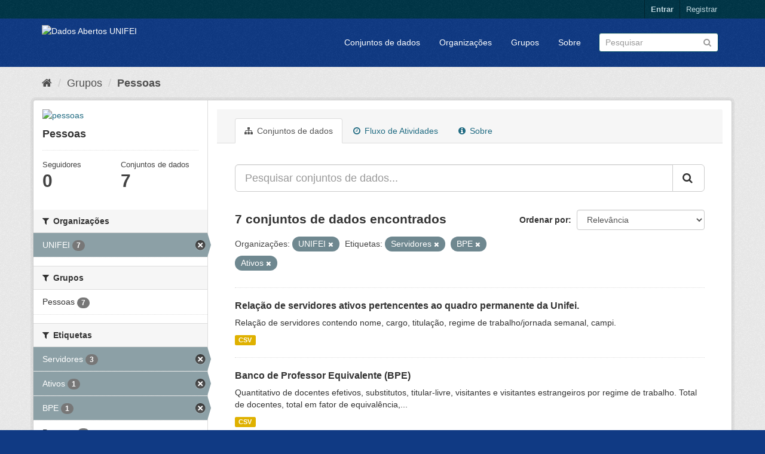

--- FILE ---
content_type: text/html; charset=utf-8
request_url: http://dados.unifei.edu.br/group/d70c398e-402d-4491-8655-474b1962074c?organization=unifei&tags=Servidores&tags=BPE&tags=Ativos
body_size: 38420
content:
<!DOCTYPE html>
<!--[if IE 9]> <html lang="pt_BR" class="ie9"> <![endif]-->
<!--[if gt IE 8]><!--> <html lang="pt_BR"> <!--<![endif]-->
  <head>
    <link rel="stylesheet" type="text/css" href="/fanstatic/vendor/:version:2018-07-04T09:22:50/select2/select2.css" />
<link rel="stylesheet" type="text/css" href="/fanstatic/css/:version:2018-07-04T15:18:31/main.min.css" />
<link rel="stylesheet" type="text/css" href="/fanstatic/vendor/:version:2018-07-04T09:22:50/font-awesome/css/font-awesome.min.css" />

    <meta charset="utf-8" />
      <meta name="generator" content="ckan 2.8.0" />
      <meta name="viewport" content="width=device-width, initial-scale=1.0">
    <title>Dados Abertos UNIFEI</title>

    
    
  <link rel="shortcut icon" href="/base/images/ckan.ico" />
    
  <link rel="alternate" type="application/atom+xml" title="Dados Abertos UNIFEI - Conjuntos de dados no grupo: Pessoas" href="feed.group?id=pessoas" />
<link rel="alternate" type="application/atom+xml" title="Dados Abertos UNIFEI - Histórico de Revisões" href="/revision/list?days=1&amp;format=atom" />

      
      <link rel="stylesheet" href="/base/css/custom.css" />
    

    
      
      
    
    
  </head>

  
  <body data-site-root="https://dados.unifei.edu.br/" data-locale-root="https://dados.unifei.edu.br/" >

    
    <div class="hide"><a href="#content">Pular para o conteúdo</a></div>
  

  
     
<header class="account-masthead">
  <div class="container">
     
    <nav class="account not-authed">
      <ul class="list-unstyled">
        
        <li><a href="/user/login">Entrar</a></li>
        
        <li><a class="sub" href="/user/register">Registrar</a></li>
         
      </ul>
    </nav>
     
  </div>
</header>

<header class="navbar navbar-static-top masthead">
    
  <div class="container">
    <div class="navbar-right">
      <button data-target="#main-navigation-toggle" data-toggle="collapse" class="navbar-toggle collapsed" type="button">
        <span class="fa fa-bars"></span>
      </button>
    </div>
    <hgroup class="header-image navbar-left">
       
      <a class="logo" href="/"><img src="https://unifei.edu.br/comunicacao/wp-content/themes/twentytwelve-child/img/cabecalho/logo-unifei-oficial.png" alt="Dados Abertos UNIFEI" title="Dados Abertos UNIFEI" /></a>
       
    </hgroup>

    <div class="collapse navbar-collapse" id="main-navigation-toggle">
      
      <nav class="section navigation">
        <ul class="nav nav-pills">
           <li><a href="/dataset">Conjuntos de dados</a></li><li><a href="/organization">Organizações</a></li><li><a href="/group">Grupos</a></li><li><a href="/about">Sobre</a></li> 
        </ul>
      </nav>
       
      <form class="section site-search simple-input" action="/dataset" method="get">
        <div class="field">
          <label for="field-sitewide-search">Buscar conjunto de dados</label>
          <input id="field-sitewide-search" type="text" class="form-control" name="q" placeholder="Pesquisar" />
          <button class="btn-search" type="submit"><i class="fa fa-search"></i></button>
        </div>
      </form>
      
    </div>
  </div>
</header>

  
    <div role="main">
      <div id="content" class="container">
        
          
            <div class="flash-messages">
              
                
              
            </div>
          

          
            <div class="toolbar">
              
                
                  <ol class="breadcrumb">
                    
<li class="home"><a href="/"><i class="fa fa-home"></i><span> Início</span></a></li>
                    
  <li><a href="/group">Grupos</a></li>
  <li class="active"><a class=" active" href="/group/pessoas">Pessoas</a></li>

                  </ol>
                
              
            </div>
          

          <div class="row wrapper">
            
            
            

            
              <aside class="secondary col-sm-3">
                
                
  
  
<div class="module context-info">
  <section class="module-content">
    
    
    <div class="image">
      <a href="">
        <img src="https://dados.unifei.edu.br/uploads/group/2019-11-01-133824.072166pessoas.png" width="190" height="118" alt="pessoas" />
      </a>
    </div>
    
    
    <h1 class="heading">
      Pessoas
      
    </h1>
    
    
    
    
    
      
      <div class="nums">
        <dl>
          <dt>Seguidores</dt>
          <dd data-module="followers-counter" data-module-id="d70c398e-402d-4491-8655-474b1962074c" data-module-num_followers="0"><span>0</span></dd>
        </dl>
        <dl>
          <dt>Conjuntos de dados</dt>
          <dd><span>7</span></dd>
        </dl>
      </div>
      
      
      <div class="follow_button">
        
      </div>
      
    
    
  </section>
</div>


  <div class="filters">
    <div>
      
        

  
  
    
      
      
        <section class="module module-narrow module-shallow">
          
            <h2 class="module-heading">
              <i class="fa fa-filter"></i>
              
              Organizações
            </h2>
          
          
            
            
              <nav>
                <ul class="list-unstyled nav nav-simple nav-facet">
                  
                    
                    
                    
                    
                      <li class="nav-item active">
                        <a href="/group/d70c398e-402d-4491-8655-474b1962074c?tags=Servidores&amp;tags=BPE&amp;tags=Ativos" title="">
                          <span class="item-label">UNIFEI</span>
                          <span class="hidden separator"> - </span>
                          <span class="item-count badge">7</span>
                        </a>
                      </li>
                  
                </ul>
              </nav>

              <p class="module-footer">
                
                  
                
              </p>
            
            
          
        </section>
      
    
  

      
        

  
  
    
      
      
        <section class="module module-narrow module-shallow">
          
            <h2 class="module-heading">
              <i class="fa fa-filter"></i>
              
              Grupos
            </h2>
          
          
            
            
              <nav>
                <ul class="list-unstyled nav nav-simple nav-facet">
                  
                    
                    
                    
                    
                      <li class="nav-item">
                        <a href="/group/d70c398e-402d-4491-8655-474b1962074c?tags=BPE&amp;organization=unifei&amp;tags=Ativos&amp;tags=Servidores&amp;groups=pessoas" title="">
                          <span class="item-label">Pessoas</span>
                          <span class="hidden separator"> - </span>
                          <span class="item-count badge">7</span>
                        </a>
                      </li>
                  
                </ul>
              </nav>

              <p class="module-footer">
                
                  
                
              </p>
            
            
          
        </section>
      
    
  

      
        

  
  
    
      
      
        <section class="module module-narrow module-shallow">
          
            <h2 class="module-heading">
              <i class="fa fa-filter"></i>
              
              Etiquetas
            </h2>
          
          
            
            
              <nav>
                <ul class="list-unstyled nav nav-simple nav-facet">
                  
                    
                    
                    
                    
                      <li class="nav-item active">
                        <a href="/group/d70c398e-402d-4491-8655-474b1962074c?organization=unifei&amp;tags=BPE&amp;tags=Ativos" title="">
                          <span class="item-label">Servidores</span>
                          <span class="hidden separator"> - </span>
                          <span class="item-count badge">3</span>
                        </a>
                      </li>
                  
                    
                    
                    
                    
                      <li class="nav-item active">
                        <a href="/group/d70c398e-402d-4491-8655-474b1962074c?organization=unifei&amp;tags=Servidores&amp;tags=BPE" title="">
                          <span class="item-label">Ativos</span>
                          <span class="hidden separator"> - </span>
                          <span class="item-count badge">1</span>
                        </a>
                      </li>
                  
                    
                    
                    
                    
                      <li class="nav-item active">
                        <a href="/group/d70c398e-402d-4491-8655-474b1962074c?organization=unifei&amp;tags=Servidores&amp;tags=Ativos" title="">
                          <span class="item-label">BPE</span>
                          <span class="hidden separator"> - </span>
                          <span class="item-count badge">1</span>
                        </a>
                      </li>
                  
                    
                    
                    
                    
                      <li class="nav-item">
                        <a href="/group/d70c398e-402d-4491-8655-474b1962074c?tags=BPE&amp;organization=unifei&amp;tags=Ativos&amp;tags=Servidores&amp;tags=Pessoas" title="">
                          <span class="item-label">Pessoas</span>
                          <span class="hidden separator"> - </span>
                          <span class="item-count badge">1</span>
                        </a>
                      </li>
                  
                    
                    
                    
                    
                      <li class="nav-item">
                        <a href="/group/d70c398e-402d-4491-8655-474b1962074c?tags=BPE&amp;organization=unifei&amp;tags=Ativos&amp;tags=Servidores&amp;tags=Professor" title="">
                          <span class="item-label">Professor</span>
                          <span class="hidden separator"> - </span>
                          <span class="item-count badge">1</span>
                        </a>
                      </li>
                  
                    
                    
                    
                    
                      <li class="nav-item">
                        <a href="/group/d70c398e-402d-4491-8655-474b1962074c?tags=BPE&amp;tags=QRSTAE&amp;organization=unifei&amp;tags=Ativos&amp;tags=Servidores" title="">
                          <span class="item-label">QRSTAE</span>
                          <span class="hidden separator"> - </span>
                          <span class="item-count badge">1</span>
                        </a>
                      </li>
                  
                </ul>
              </nav>

              <p class="module-footer">
                
                  
                
              </p>
            
            
          
        </section>
      
    
  

      
        

  
  
    
      
      
        <section class="module module-narrow module-shallow">
          
            <h2 class="module-heading">
              <i class="fa fa-filter"></i>
              
              Formatos
            </h2>
          
          
            
            
              <nav>
                <ul class="list-unstyled nav nav-simple nav-facet">
                  
                    
                    
                    
                    
                      <li class="nav-item">
                        <a href="/group/d70c398e-402d-4491-8655-474b1962074c?tags=BPE&amp;res_format=CSV&amp;organization=unifei&amp;tags=Ativos&amp;tags=Servidores" title="">
                          <span class="item-label">CSV</span>
                          <span class="hidden separator"> - </span>
                          <span class="item-count badge">7</span>
                        </a>
                      </li>
                  
                </ul>
              </nav>

              <p class="module-footer">
                
                  
                
              </p>
            
            
          
        </section>
      
    
  

      
        

  
  
    
      
      
        <section class="module module-narrow module-shallow">
          
            <h2 class="module-heading">
              <i class="fa fa-filter"></i>
              
              Licenças
            </h2>
          
          
            
            
              <nav>
                <ul class="list-unstyled nav nav-simple nav-facet">
                  
                    
                    
                    
                    
                      <li class="nav-item">
                        <a href="/group/d70c398e-402d-4491-8655-474b1962074c?tags=BPE&amp;license_id=cc-by&amp;organization=unifei&amp;tags=Ativos&amp;tags=Servidores" title="Creative Commons Atribuição">
                          <span class="item-label">Creative Commons At...</span>
                          <span class="hidden separator"> - </span>
                          <span class="item-count badge">7</span>
                        </a>
                      </li>
                  
                </ul>
              </nav>

              <p class="module-footer">
                
                  
                
              </p>
            
            
          
        </section>
      
    
  

      
    </div>
    <a class="close no-text hide-filters"><i class="fa fa-times-circle"></i><span class="text">close</span></a>
  </div>

              </aside>
            

            
              <div class="primary col-sm-9 col-xs-12">
                
                
                  <article class="module">
                    
                      <header class="module-content page-header">
                        
                        <ul class="nav nav-tabs">
                          
  <li class="active"><a href="/group/pessoas"><i class="fa fa-sitemap"></i> Conjuntos de dados</a></li>
  <li><a href="/group/activity/pessoas/0"><i class="fa fa-clock-o"></i> Fluxo de Atividades</a></li>
  <li><a href="/group/about/pessoas"><i class="fa fa-info-circle"></i> Sobre</a></li>

                        </ul>
                      </header>
                    
                    <div class="module-content">
                      
                      
  
    
    
    







<form id="group-datasets-search-form" class="search-form" method="get" data-module="select-switch">

  
    <div class="input-group search-input-group">
      <input aria-label="Pesquisar conjuntos de dados..." id="field-giant-search" type="text" class="form-control input-lg" name="q" value="" autocomplete="off" placeholder="Pesquisar conjuntos de dados...">
      
      <span class="input-group-btn">
        <button class="btn btn-default btn-lg" type="submit" value="search">
          <i class="fa fa-search"></i>
        </button>
      </span>
      
    </div>
  

  
    <span>
  
  

  
  
  
  <input type="hidden" name="organization" value="unifei" />
  
  
  
  
  
  <input type="hidden" name="tags" value="Servidores" />
  
  
  
  
  
  <input type="hidden" name="tags" value="BPE" />
  
  
  
  
  
  <input type="hidden" name="tags" value="Ativos" />
  
  
  
  </span>
  

  
    
      <div class="form-select form-group control-order-by">
        <label for="field-order-by">Ordenar por</label>
        <select id="field-order-by" name="sort" class="form-control">
          
            
              <option value="score desc, metadata_modified desc">Relevância</option>
            
          
            
              <option value="title_string asc">Nome Crescente</option>
            
          
            
              <option value="title_string desc">Nome Descrescente</option>
            
          
            
              <option value="metadata_modified desc">Modificada pela última vez</option>
            
          
            
          
        </select>
        
        <button class="btn btn-default js-hide" type="submit">Ir</button>
        
      </div>
    
  

  
    
      <h2>

  
  
  
  

7 conjuntos de dados encontrados</h2>
    
  

  
    
      <p class="filter-list">
        
          
          <span class="facet">Organizações:</span>
          
            <span class="filtered pill">UNIFEI
              <a href="/group/pessoas?tags=Servidores&amp;tags=BPE&amp;tags=Ativos" class="remove" title="Remover"><i class="fa fa-times"></i></a>
            </span>
          
        
          
          <span class="facet">Etiquetas:</span>
          
            <span class="filtered pill">Servidores
              <a href="/group/pessoas?organization=unifei&amp;tags=BPE&amp;tags=Ativos" class="remove" title="Remover"><i class="fa fa-times"></i></a>
            </span>
          
            <span class="filtered pill">BPE
              <a href="/group/pessoas?organization=unifei&amp;tags=Servidores&amp;tags=Ativos" class="remove" title="Remover"><i class="fa fa-times"></i></a>
            </span>
          
            <span class="filtered pill">Ativos
              <a href="/group/pessoas?organization=unifei&amp;tags=Servidores&amp;tags=BPE" class="remove" title="Remover"><i class="fa fa-times"></i></a>
            </span>
          
        
      </p>
      <a class="show-filters btn btn-default">Filtrar Resultados</a>
    
  

</form>




  
  
    
      

  
    <ul class="dataset-list list-unstyled">
    	
	      
	        






  <li class="dataset-item">
    
      <div class="dataset-content">
        
          <h3 class="dataset-heading">
            
              
            
            
              <a href="/dataset/relacao-de-servidores-ativos-pertencentes-ao-quadro-permanente-da-unifei">Relação de servidores ativos pertencentes ao quadro permanente da Unifei.</a>
            
            
              
              
            
          </h3>
        
        
          
        
        
          
            <div>Relação de servidores contendo nome, cargo, titulação, regime de trabalho/jornada semanal, campi.</div>
          
        
      </div>
      
        
          
            <ul class="dataset-resources list-unstyled">
              
                
                <li>
                  <a href="/dataset/relacao-de-servidores-ativos-pertencentes-ao-quadro-permanente-da-unifei" class="label label-default" data-format="csv">CSV</a>
                </li>
                
              
            </ul>
          
        
      
    
  </li>

	      
	        






  <li class="dataset-item">
    
      <div class="dataset-content">
        
          <h3 class="dataset-heading">
            
              
            
            
              <a href="/dataset/banco-de-professor-equivalente-bpe">Banco de Professor Equivalente (BPE)</a>
            
            
              
              
            
          </h3>
        
        
          
        
        
          
            <div>Quantitativo de docentes efetivos, substitutos, titular-livre, visitantes e visitantes estrangeiros por regime de trabalho. Total de docentes, total em fator de equivalência,...</div>
          
        
      </div>
      
        
          
            <ul class="dataset-resources list-unstyled">
              
                
                <li>
                  <a href="/dataset/banco-de-professor-equivalente-bpe" class="label label-default" data-format="csv">CSV</a>
                </li>
                
              
            </ul>
          
        
      
    
  </li>

	      
	        






  <li class="dataset-item">
    
      <div class="dataset-content">
        
          <h3 class="dataset-heading">
            
              
            
            
              <a href="/dataset/relacao-de-ocupantes-de-cargo-de-direcao-funcao-gratificada-e-funcao-de-coordenacao-de-curso">Relação de ocupantes de cargo de direção (CD), função gratificada (FG) e funç...</a>
            
            
              
              
            
          </h3>
        
        
          
        
        
          
            <div>Nome dos servidores, cargo/função, código do cargo/função.</div>
          
        
      </div>
      
        
          
            <ul class="dataset-resources list-unstyled">
              
                
                <li>
                  <a href="/dataset/relacao-de-ocupantes-de-cargo-de-direcao-funcao-gratificada-e-funcao-de-coordenacao-de-curso" class="label label-default" data-format="csv">CSV</a>
                </li>
                
              
            </ul>
          
        
      
    
  </li>

	      
	        






  <li class="dataset-item">
    
      <div class="dataset-content">
        
          <h3 class="dataset-heading">
            
              
            
            
              <a href="/dataset/quadro-de-referencia-dos-servidores-tecnico-administrativos-em-educacao-qrstae">Quadro de Referência dos Servidores Técnico-Administrativos em Educação (QRSTAE)</a>
            
            
              
              
            
          </h3>
        
        
          
        
        
          
            <div>Quadro de Cargos Técnico-Administrativos em Educação, ocupados e vagos dos níveis de classificação “C”, “D” e “E”, conforme Anexo I da Portaria MP/MEC nº 316/2017.</div>
          
        
      </div>
      
        
          
            <ul class="dataset-resources list-unstyled">
              
                
                <li>
                  <a href="/dataset/quadro-de-referencia-dos-servidores-tecnico-administrativos-em-educacao-qrstae" class="label label-default" data-format="csv">CSV</a>
                </li>
                
              
            </ul>
          
        
      
    
  </li>

	      
	        






  <li class="dataset-item">
    
      <div class="dataset-content">
        
          <h3 class="dataset-heading">
            
              
            
            
              <a href="/dataset/servidores-em-pgd">Relação de servidores em Programa de Gestão e Desempenho</a>
            
            
              
              
            
          </h3>
        
        
          
        
        
          
            <div>Relação de servidores em Programa de Gestão e Desempenho</div>
          
        
      </div>
      
        
          
            <ul class="dataset-resources list-unstyled">
              
                
                <li>
                  <a href="/dataset/servidores-em-pgd" class="label label-default" data-format="csv">CSV</a>
                </li>
                
              
            </ul>
          
        
      
    
  </li>

	      
	        






  <li class="dataset-item">
    
      <div class="dataset-content">
        
          <h3 class="dataset-heading">
            
              
            
            
              <a href="/dataset/estagiarios">Estagiários</a>
            
            
              
              
            
          </h3>
        
        
          
        
        
          
            <div>Relação dos estagiários atuantes na Unifei.</div>
          
        
      </div>
      
        
          
            <ul class="dataset-resources list-unstyled">
              
                
                <li>
                  <a href="/dataset/estagiarios" class="label label-default" data-format="csv">CSV</a>
                </li>
                
              
            </ul>
          
        
      
    
  </li>

	      
	        






  <li class="dataset-item">
    
      <div class="dataset-content">
        
          <h3 class="dataset-heading">
            
              
            
            
              <a href="/dataset/editais-publicados">Editais Publicados</a>
            
            
              
              
            
          </h3>
        
        
          
        
        
          
            <div>Relação dos editais publicados, para provimento de vagas na Unifei.</div>
          
        
      </div>
      
        
          
            <ul class="dataset-resources list-unstyled">
              
                
                <li>
                  <a href="/dataset/editais-publicados" class="label label-default" data-format="csv">CSV</a>
                </li>
                
              
            </ul>
          
        
      
    
  </li>

	      
	    
    </ul>
  

    
  
  
    
  

                    </div>
                  </article>
                
              </div>
            
          </div>
        
      </div>
    </div>
  
    <div class="site-footer">		
					<div class="container">
						<div class="row">
							<div class="col-md-4 col-sm-6 col-xs-12 text-left">
								<div>
	<h4>Campus Prof. José Rodrigues Seabra – Sede</h4>
	<p>Av. BPS, 1303, Bairro Pinheirinho, Itajubá – MG<br>Telefone: (35) 3629 – 1101 Fax: (35) 3622 – 3596<br>Caixa Postal 50 CEP: 37500 903
	<br>
		<i class="fa fa-map-o"></i> 
		<a href="https://unifei.edu.br/apresentacao/mapa-do-campus-itajuba/">Mapa do Campus</a>
	</p>
</div>
							</div><!-- .col-md-4 -->
							
							<div class="col-md-4 col-sm-6 col-xs-12 text-center">
								<div><h4 style="text-align: center;">Campus Itabira</h4>
<p style="text-align: center;">Rua Irmã Ivone Drumond, 200 – Distrito Industrial II,Itabira – MG<br>Telefone (31) 3839-0800<br>CEP 35903-087</p>
</div>							</div><!-- .col-md-4 -->
						
							<div class="col-md-4 col-sm-12 col-xs-12 text-right">
<!--
								<p>
	</p>a<ul class="menu" id="menu-links-rodape">
	
		<li class="menu-item menu-item-type-custom menu-item-object-custom menu-item-93" id="menu-item-93">
			<a href="https://webmail.unifei.edu.br">
				<i class="fa fa-envelope"></i><span class="fontawesome-text"> Webmail</span>
			</a>
		</li>
	
		<li class="menu-item menu-item-type-custom menu-item-object-custom menu-item-92" id="menu-item-92">
			<a href="https://sig.unifei.edu.br/sigrh/public/form_busca_servidor.jsf">
				<i class="fa fa-phone"></i>
				<span class="fontawesome-text"> Lista Telefônica</span>
			</a>
		</li>
	
		<li class="menu-item menu-item-type-custom menu-item-object-custom menu-item-91" id="menu-item-91">
			<a href="/comunicacao/fale-conosco/">
				<i class="fa fa-info-circle"></i>
				<span class="fontawesome-text"> Fale Conosco</span>
			</a>
		</li>
	
		<li class="menu-item menu-item-type-custom menu-item-object-custom menu-item-93" id="menu-item-93">
		</li>
	</ul>


	<ul class="list-inline">
		<li>
			<a href="https://www.facebook.com/universidadefederaldeitajuba/" title="Facebook" onclick="javascript:window.open('https://www.facebook.com/universidadefederaldeitajuba/'); return false;">
				<i class="fa fa-facebook-official fa-2x"></i> 
			</a>
		</li>
		<li>
			<a href="https://www.instagram.com/unifei_oficial/" title="Instagram" onclick="javascript:window.open('https://www.instagram.com/unifei_oficial/'); return false;">
				<i class="fa fa-instagram fa-2x"></i> 
			</a>
		</li>
		<li>
			<a href="https://twitter.com/unifei_oficial" title="Twitter" onclick="javascript:window.open('https://twitter.com/unifei_oficial'); return false;">
				<i class="fa fa-twitter fa-2x "></i> 
			</a>
		</li>
	</ul>
<p></p>
-->
								<div class="site-info">
																				<script>
		( function ( body ) {
			'use strict';
			body.className = body.className.replace( /\btribe-no-js\b/, 'tribe-js' );
		} )( document.body );
		</script>
		<script> /* <![CDATA[ */var tribe_l10n_datatables = {"aria":{"sort_ascending":": ative para ordenar a coluna ascendente","sort_descending":": ative para ordenar a coluna descendente"},"length_menu":"Mostre entradas do _MENU_","empty_table":"Sem dados dispon\u00edveis na tabela","info":"Mostrando _START_ a _END_ de _TOTAL_ entradas","info_empty":"Mostrando 0 a 0 de 0 entradas","info_filtered":"(filtrado de _MAX_ entradas totais)","zero_records":"Nenhum registro foi encontrado","search":"Pesquisar:","all_selected_text":"Todos os itens dessa p\u00e1gina foram selecionados. ","select_all_link":"Selecionar todas as p\u00e1ginas","clear_selection":"Limpar sele\u00e7\u00e3o.","pagination":{"all":"Todos","next":"Pr\u00f3ximo","previous":"Anterior"},"select":{"rows":{"0":"","_":": %d linhas selecionadas","1":": 1 linha selecionada"}},"datepicker":{"dayNames":["domingo","segunda-feira","ter\u00e7a-feira","quarta-feira","quinta-feira","sexta-feira","s\u00e1bado"],"dayNamesShort":["dom","seg","ter","qua","qui","sex","s\u00e1b"],"dayNamesMin":["D","S","T","Q","Q","S","S"],"monthNames":["Janeiro","Fevereiro","Mar\u00e7o","Abril","Maio","junho","julho","agosto","setembro","outubro","novembro","dezembro"],"monthNamesShort":["Janeiro","Fevereiro","Mar\u00e7o","Abril","Maio","junho","julho","agosto","setembro","outubro","novembro","dezembro"],"nextText":"Pr\u00f3ximo","prevText":"Anterior","currentText":"Hoje","closeText":"Feito"}};var tribe_system_info = {"sysinfo_optin_nonce":"1450c0bed5","clipboard_btn_text":"Copiar para a \u00e1rea de transfer\u00eancia","clipboard_copied_text":"A informa\u00e7\u00e3o do sistema foi copiada","clipboard_fail_text":"Pressione \"Cmd + C\" para copiar"};/* ]]> */ </script><link rel="stylesheet" id="fm-jquery-ui-css" href="https://unifei.edu.br/wp-content/plugins/form-maker/css/jquery-ui.custom.css?ver=1.12.30" type="text/css" media="all">
<link rel="stylesheet" id="fm-frontend-css" href="https://unifei.edu.br/wp-content/plugins/form-maker/css/form_maker_frontend.css?ver=1.12.30" type="text/css" media="all">
<link rel="stylesheet" id="fm-googlefonts-css" href="https://fonts.googleapis.com/css?family=Open+Sans|Oswald|Droid+Sans|Lato|Open+Sans+Condensed|PT+Sans|Ubuntu|PT+Sans+Narrow|Yanone+Kaffeesatz|Roboto+Condensed|Source+Sans+Pro|Nunito|Francois+One|Roboto|Raleway|Arimo|Cuprum|Play|Dosis|Abel|Droid+Serif|Arvo|Lora|Rokkitt|PT+Serif|Bitter|Merriweather|Vollkorn|Cantata+One|Kreon|Josefin+Slab|Playfair+Display|Bree+Serif|Crimson+Text|Old+Standard+TT|Sanchez|Crete+Round|Cardo|Noticia+Text|Judson|Lobster|Unkempt|Changa+One|Special+Elite|Chewy|Comfortaa|Boogaloo|Fredoka+One|Luckiest+Guy|Cherry+Cream+Soda|Lobster+Two|Righteous|Squada+One|Black+Ops+One|Happy+Monkey|Passion+One|Nova+Square|Metamorphous|Poiret+One|Bevan|Shadows+Into+Light|The+Girl+Next+Door|Coming+Soon|Dancing+Script|Pacifico|Crafty+Girls|Calligraffitti|Rock+Salt|Amatic+SC|Leckerli+One|Tangerine|Reenie+Beanie|Satisfy|Gloria+Hallelujah|Permanent+Marker|Covered+By+Your+Grace|Walter+Turncoat|Patrick+Hand|Schoolbell|Indie+Flower&amp;subset=greek,latin,greek-ext,vietnamese,cyrillic-ext,latin-ext,cyrillic" type="text/css" media="all">
<link rel="stylesheet" id="fm-animate-css" href="https://unifei.edu.br/wp-content/plugins/form-maker/css/fm-animate.css?ver=1.12.30" type="text/css" media="all">
<link rel="stylesheet" id="dashicons-css" href="https://unifei.edu.br/wp-includes/css/dashicons.min.css?ver=4.9.5" type="text/css" media="all">
<script type="text/javascript">
/* <![CDATA[ */
var wpcf7 = {"apiSettings":{"root":"https:\/\/unifei.edu.br\/wp-json\/contact-form-7\/v1","namespace":"contact-form-7\/v1"},"recaptcha":{"messages":{"empty":"Verifique se voc\u00ea n\u00e3o \u00e9 um rob\u00f4."}}};
/* ]]> */
</script>
<script type="text/javascript" src="https://unifei.edu.br/wp-content/plugins/contact-form-7/includes/js/scripts.js?ver=5.0.2"></script>
<script type="text/javascript">
/* <![CDATA[ */
var rfw = {"speed":""};
/* ]]> */
</script>
<script type="text/javascript" src="https://unifei.edu.br/wp-content/plugins/rss-feed-widget/js/functions.js?ver=2018070113"></script>
<script type="text/javascript" src="https://unifei.edu.br/wp-content/plugins/rss-feed-widget/js/jquery.fitvids.js?ver=2018070113"></script>
<script type="text/javascript">
/* <![CDATA[ */
var a11y_stylesheet_path = "https:\/\/unifei.edu.br\/wp-content\/plugins\/wp-accessibility\/toolbar\/css\/a11y-contrast.css";
/* ]]> */
</script>
<script type="text/javascript" src="https://unifei.edu.br/wp-content/plugins/wp-accessibility/toolbar/js/a11y.js?ver=1.0"></script>
<script type="text/javascript" src="https://unifei.edu.br/wp-content/plugins/wp-accessibility/js/longdesc.button.js?ver=1.0"></script>
<script type="text/javascript" src="https://unifei.edu.br/wp-content/themes/twentytwelve/js/navigation.js?ver=20140711"></script>
<script type="text/javascript" src="https://unifei.edu.br/wp-includes/js/wp-embed.min.js?ver=4.9.5"></script>
<script type="text/javascript" src="https://unifei.edu.br/wp-content/themes/twentytwelve-child/js/twentytwelve-child.js?ver=4.9.5"></script>
<script type="text/javascript" src="https://unifei.edu.br/wp-content/themes/twentytwelve-child/js/accessibility.js?ver=4.9.5"></script>
<script type="text/javascript" src="https://unifei.edu.br/wp-includes/js/jquery/ui/widget.min.js?ver=1.11.4"></script>
<script type="text/javascript" src="https://unifei.edu.br/wp-includes/js/jquery/ui/effect.min.js?ver=1.11.4"></script>
<script type="text/javascript" src="https://unifei.edu.br/wp-includes/js/jquery/ui/effect-shake.min.js?ver=1.11.4"></script>
<script type="text/javascript">
/* <![CDATA[ */
var fm_objectL10n = {"states":{"":"","Alabama":"Alabama","Alaska":"Alaska","Arizona":"Arizona","Arkansas":"Arkansas","California":"California","Colorado":"Colorado","Connecticut":"Connecticut","Delaware":"Delaware","District Of Columbia":"District Of Columbia","Florida":"Florida","Georgia":"Georgia","Hawaii":"Hawaii","Idaho":"Idaho","Illinois":"Illinois","Indiana":"Indiana","Iowa":"Iowa","Kansas":"Kansas","Kentucky":"Kentucky","Louisiana":"Louisiana","Maine":"Maine","Maryland":"Maryland","Massachusetts":"Massachusetts","Michigan":"Michigan","Minnesota":"Minnesota","Mississippi":"Mississippi","Missouri":"Missouri","Montana":"Montana","Nebraska":"Nebraska","Nevada":"Nevada","New Hampshire":"New Hampshire","New Jersey":"New Jersey","New Mexico":"New Mexico","New York":"New York","North Carolina":"North Carolina","North Dakota":"North Dakota","Ohio":"Ohio","Oklahoma":"Oklahoma","Oregon":"Oregon","Pennsylvania":"Pennsylvania","Rhode Island":"Rhode Island","South Carolina":"South Carolina","South Dakota":"South Dakota","Tennessee":"Tennessee","Texas":"Texas","Utah":"Utah","Vermont":"Vermont","Virginia":"Virginia","Washington":"Washington","West Virginia":"West Virginia","Wisconsin":"Wisconsin","Wyoming":"Wyoming"},"plugin_url":"https:\/\/unifei.edu.br\/wp-content\/plugins\/form-maker","form_maker_admin_ajax":"https:\/\/unifei.edu.br\/wp-admin\/admin-ajax.php","fm_file_type_error":"Can not upload this type of file","fm_field_is_required":"Field is required","fm_min_max_check_1":"The ","fm_min_max_check_2":" value must be between ","fm_spinner_check":"Value must be between ","fm_clear_data":"Are you sure you want to clear saved data?","fm_grading_text":"Your score should be less than","time_validation":"This is not a valid time value.","number_validation":"This is not a valid number value.","date_validation":"This is not a valid date value.","year_validation":"The year must be between %%start%% and %%end%%"};
/* ]]> */
</script>
<script type="text/javascript" src="https://unifei.edu.br/wp-content/plugins/form-maker/js/main_div_front_end.js?ver=1.12.30"></script>

<script type="text/javascript">
//<![CDATA[
(function( $ ) { 'use strict';
	
	$('a').removeAttr('target');
	
	$('input,a,select,textarea,button').removeAttr('tabindex');
	
}(jQuery));
//]]>
</script>									
									<!-- CRÉDITOS DO DESENVOLVEDOR -->
									© 2018 - Desenvolvido e mantido por 
										<a href="https://unifei.edu.br/tecnologia-informacao/" title="Diretoria de Tecnologia da Informação"><strong>DTI</strong></a>
									<br>
									<a href="https://ckan.org/" title="Plataforma de Publicação Pessoal Semântica" onclick="javascript:window.open('https://ckan.org/'); return false;">
										Powered by Ckan									</a>
									
									
									<!-- FIM CRÉDITOS DO DESENVOLVEDOR -->
									
								</div><!-- .site-info -->
							</div><!-- col-md-4 -->
							
						</div><!-- .row -->
					</div><!-- .container -->
				</div>
  
    
    
    
  
    

      
  <script>document.getElementsByTagName('html')[0].className += ' js';</script>
<script type="text/javascript" src="/fanstatic/vendor/:version:2018-07-04T09:22:50/jquery.min.js"></script>
<script type="text/javascript" src="/fanstatic/vendor/:version:2018-07-04T09:22:50/:bundle:bootstrap/js/bootstrap.min.js;jed.min.js;moment-with-locales.js;select2/select2.min.js"></script>
<script type="text/javascript" src="/fanstatic/base/:version:2018-07-04T09:22:51/:bundle:plugins/jquery.inherit.min.js;plugins/jquery.proxy-all.min.js;plugins/jquery.url-helpers.min.js;plugins/jquery.date-helpers.min.js;plugins/jquery.slug.min.js;plugins/jquery.slug-preview.min.js;plugins/jquery.truncator.min.js;plugins/jquery.masonry.min.js;plugins/jquery.form-warning.min.js;plugins/jquery.images-loaded.min.js;sandbox.min.js;module.min.js;pubsub.min.js;client.min.js;notify.min.js;i18n.min.js;main.min.js;modules/select-switch.min.js;modules/slug-preview.min.js;modules/basic-form.min.js;modules/confirm-action.min.js;modules/api-info.min.js;modules/autocomplete.min.js;modules/custom-fields.min.js;modules/data-viewer.min.js;modules/table-selectable-rows.min.js;modules/resource-form.min.js;modules/resource-upload-field.min.js;modules/resource-reorder.min.js;modules/resource-view-reorder.min.js;modules/follow.min.js;modules/activity-stream.min.js;modules/dashboard.min.js;modules/resource-view-embed.min.js;view-filters.min.js;modules/resource-view-filters-form.min.js;modules/resource-view-filters.min.js;modules/table-toggle-more.min.js;modules/dataset-visibility.min.js;modules/media-grid.min.js;modules/image-upload.min.js;modules/followers-counter.min.js"></script></body>
</html>